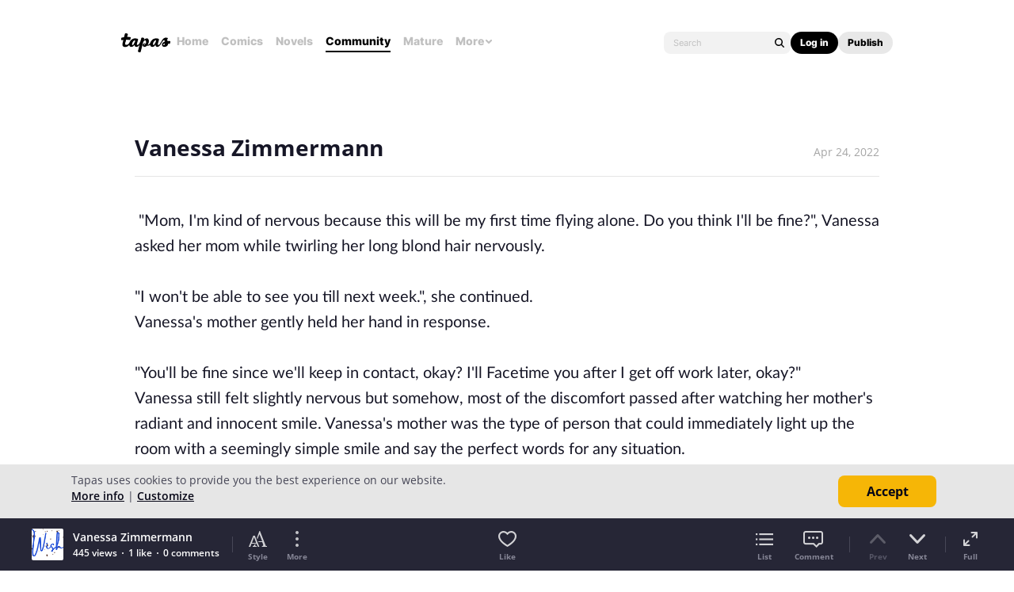

--- FILE ---
content_type: text/html; charset=utf-8
request_url: https://id.abr.ge/api/v2/third-party-cookie/identifier.html?requestID=625500032
body_size: 442
content:
<!DOCTYPE html>
<html>
<head><meta charset="utf-8"></head>
<body>

<pre>
    requestID: 625500032
    Reply: map[uuid:deadad47-c72c-4cf2-a51f-c4d6cec725fd]
</pre>
<script>
    var message = {
        requestID: '625500032',
        
        reply: (document.cookie.indexOf('ab180ClientId=') !== -1) ? {"uuid":"deadad47-c72c-4cf2-a51f-c4d6cec725fd"} : { error: 'Third party cookie is not supported' }
        
    }

    window.parent.postMessage(
        
        JSON.stringify(message)
        
    , '*');
</script>
</body>
</html>


--- FILE ---
content_type: text/javascript; charset=utf-8
request_url: https://app.link/_r?sdk=web2.86.5&branch_key=key_live_ldk4mdNH1zcoGVBwIjDYMjidFCj4FWGU&callback=branch_callback__0
body_size: 73
content:
/**/ typeof branch_callback__0 === 'function' && branch_callback__0("1540367058715434400");